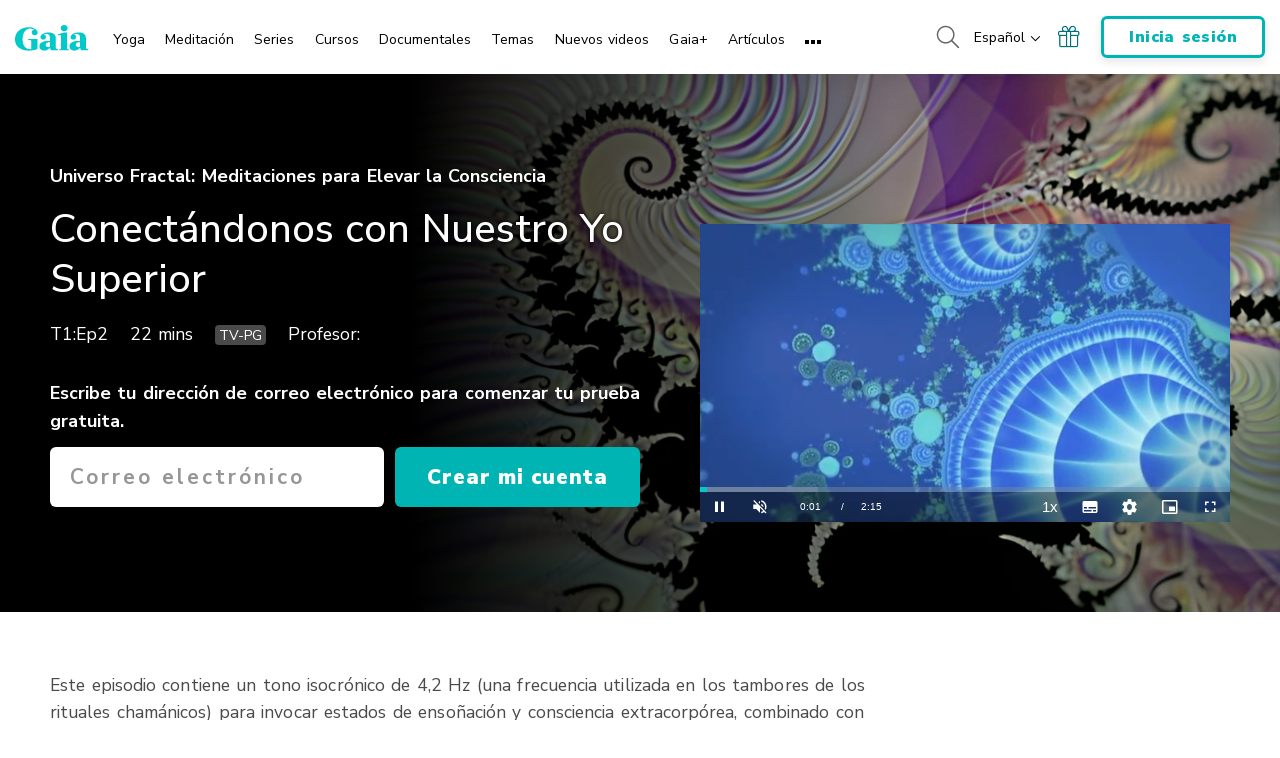

--- FILE ---
content_type: text/vtt; charset=utf-8
request_url: https://www.gaia.com/wp-content/themes/gaia-marketing-layer/assets/captions/d92e50db-2889-435b-af9d-d4144749f775/65%2Fc3%2FGTV-FU-S01-Series-Trailer-HD-st-de-25902453.vtt?hash=b26dfb37109a5442d0eb6eb3568d121b
body_size: 1343
content:
WEBVTT

00:00:02.500 --> 00:00:04.465 align:middle line:90%
Fractal Universe

00:00:04.490 --> 00:00:09.524 align:middle line:84%
Meditationen zur 
Bewusstseinserweiterung

00:00:15.970 --> 00:00:20.050 align:middle line:90%
In dieser Serie sollen meditative Erfahrungen

00:00:20.050 --> 00:00:23.260 align:middle line:84%
durch auditive und visuelle Reize
unterstützt werden.

00:00:23.260 --> 00:00:26.340 align:middle line:84%
Die Videos zeigen Fraktale
von Mandelbrot und Julia.

00:00:26.340 --> 00:00:28.930 align:middle line:84%
Es sind Muster, die oft
in der Natur vorkommen

00:00:28.930 --> 00:00:31.780 align:middle line:84%
und sich durch ihre
sich wiederholenden Formen

00:00:31.780 --> 00:00:32.800 align:middle line:90%
auszeichnen.

00:00:32.800 --> 00:00:35.890 align:middle line:84%
Bei näherem Hinsehen erkennen wir
dieselben Formen,

00:00:35.890 --> 00:00:38.730 align:middle line:84%
nur in verschiedenen Größen.
Das erinnert uns

00:00:38.730 --> 00:00:41.380 align:middle line:90%
an unseren Platz im unendlichen Universum

00:00:41.380 --> 00:00:45.130 align:middle line:84%
und an das unendliche Universum
in uns selbst.

00:00:45.130 --> 00:00:46.840 align:middle line:90%
Die Musik der Videos basiert

00:00:46.840 --> 00:00:51.080 align:middle line:84%
auf isochronen Tönen.
Sie ähneln binauralen Schwebungen,

00:00:51.080 --> 00:00:54.430 align:middle line:84%
sind jedoch effektiver,
da sie ihre Wirkung zum Beispiel

00:00:54.430 --> 00:00:56.640 align:middle line:90%
auch ohne Kopfhörer entfalten.

00:00:56.640 --> 00:00:59.760 align:middle line:90%
Die Töne haben Frequenzen, die mit denen

00:00:59.760 --> 00:01:02.760 align:middle line:90%
unserer Gehirnwellen übereinstimmen,

00:01:02.760 --> 00:01:07.810 align:middle line:84%
sodass die Schwingung dieser
beeinflusst werden kann.

00:01:07.810 --> 00:01:10.670 align:middle line:90%
Klangheiler beobachteten eine ganze Reihe

00:01:10.670 --> 00:01:12.520 align:middle line:90%
von Effekten solcher Frequenzen

00:01:12.520 --> 00:01:14.590 align:middle line:90%
auf unseren Körper.

00:01:14.590 --> 00:01:16.990 align:middle line:84%
Viele Menschen empfinden
die isochronen Töne

00:01:16.990 --> 00:01:20.530 align:middle line:90%
als zu hart, um sie sich länger anzuhören.

00:01:20.530 --> 00:01:22.360 align:middle line:90%
Man kann sie jedoch problemlos

00:01:22.360 --> 00:01:25.060 align:middle line:90%
mit anderen Klängen kombinieren.

00:01:25.060 --> 00:01:27.220 align:middle line:90%
In diesen Videos bilden isochrone Töne

00:01:27.220 --> 00:01:29.500 align:middle line:90%
die Basis der Komposition.

00:01:29.500 --> 00:01:32.670 align:middle line:84%
Sie werden mit höheren
heilenden Frequenzen kombiniert,

00:01:32.670 --> 00:01:36.190 align:middle line:84%
wie den Solfeggio-Frequenzen
und der Pythagoras-Frequenz

00:01:36.190 --> 00:01:39.250 align:middle line:90%
von 432 Hertz.

00:01:39.250 --> 00:01:41.230 align:middle line:90%
Diese Frequenzen werden seit jeher

00:01:41.230 --> 00:01:43.480 align:middle line:90%
in geistlicher Musik eingesetzt.

00:01:43.480 --> 00:01:45.550 align:middle line:90%
Heute belegen mehrere Studien

00:01:45.550 --> 00:01:48.940 align:middle line:84%
ihre Effektivität bei der Stressreduktion,
Aktivierung

00:01:48.940 --> 00:01:51.820 align:middle line:90%
der DNA, Steigerung der Kreativität

00:01:51.820 --> 00:01:54.470 align:middle line:84%
sowie eine Vielzahl
weiterer positiver Effekte.

00:01:54.470 --> 00:01:57.700 align:middle line:84%
Töne und Frequenzen wurden
für jedes Video gezielt ausgesucht.

00:01:57.700 --> 00:01:59.330 align:middle line:90%
Erläuterungen dazu

00:01:59.330 --> 00:02:01.400 align:middle line:90%
befinden sich in der Beschreibung.

00:02:01.400 --> 00:02:03.380 align:middle line:84%
Ihre persönliche Erfahrung jedoch
ist abhängig von

00:02:03.380 --> 00:02:08.840 align:middle line:84%
Ihren Bedürfnissen, Erwartungen
und Ihrem energetischem Zustand.

00:02:08.840 --> 00:02:12.760 align:middle line:84%
Setzen Sie diese Videos gern
für Ihre individuellen Bedürfnisse ein.

--- FILE ---
content_type: text/vtt; charset=utf-8
request_url: https://www.gaia.com/wp-content/themes/gaia-marketing-layer/assets/captions/2c0e3d92-cf1b-4802-b9fb-d64eab616489/GTV_FU_S01_Series_Trailer_HD.vtt?hash=393b3ff056a5a2dabb857461249b88db
body_size: 1257
content:
WEBVTT

00:00:00.000 --> 00:00:03.493 align:middle line:90%
[DRONING NOISE]

00:00:03.493 --> 00:00:15.970 align:middle line:90%


00:00:15.970 --> 00:00:20.020 align:middle line:84%
>> This series uses specific
audio and visual cues to help

00:00:20.020 --> 00:00:23.260 align:middle line:84%
assist in focused
meditative experiences.

00:00:23.260 --> 00:00:26.740 align:middle line:84%
The imagery explores
Mandelbrot and Julia fractals,

00:00:26.740 --> 00:00:28.900 align:middle line:84%
beautiful patterns
often found in nature

00:00:28.900 --> 00:00:31.750 align:middle line:84%
that are primarily defined by
their infinitely replicating

00:00:31.750 --> 00:00:32.770 align:middle line:90%
form.

00:00:32.770 --> 00:00:35.860 align:middle line:84%
As we zoom in, we see
the same shapes repeated

00:00:35.860 --> 00:00:38.800 align:middle line:84%
at different scales
which serves to remind us

00:00:38.800 --> 00:00:41.350 align:middle line:84%
of our place in
the infinite cosmos

00:00:41.350 --> 00:00:45.130 align:middle line:84%
as well as the infinite
cosmos within us.

00:00:45.130 --> 00:00:48.540 align:middle line:84%
The music in these videos is
based on isochronic tones,

00:00:48.540 --> 00:00:51.030 align:middle line:84%
a technique similar
to binaural beats

00:00:51.030 --> 00:00:54.400 align:middle line:84%
but with several advantages,
including its effectiveness

00:00:54.400 --> 00:00:56.730 align:middle line:90%
without the use of headphones.

00:00:56.730 --> 00:00:59.750 align:middle line:84%
These tones are created at
very specific frequencies that

00:00:59.750 --> 00:01:02.720 align:middle line:84%
are identical to known
brainwave frequencies which

00:01:02.720 --> 00:01:07.790 align:middle line:84%
creates an effect known
as brainwave entrainment.

00:01:07.790 --> 00:01:10.650 align:middle line:84%
Sound healing practitioners
have observed a wide range

00:01:10.650 --> 00:01:12.500 align:middle line:84%
of effects from
specific frequencies

00:01:12.500 --> 00:01:14.570 align:middle line:90%
created in this fashion.

00:01:14.570 --> 00:01:16.520 align:middle line:84%
Many people find
the pure ice chronic

00:01:16.520 --> 00:01:20.510 align:middle line:84%
tones harsh and difficult to
listen to for long periods.

00:01:20.510 --> 00:01:22.340 align:middle line:84%
Luckily, they work
just as well when mixed

00:01:22.340 --> 00:01:25.040 align:middle line:90%
with other musical sounds.

00:01:25.040 --> 00:01:27.200 align:middle line:84%
In these videos, the
isochronic rhythms

00:01:27.200 --> 00:01:29.810 align:middle line:84%
form the basis for the
composition layered

00:01:29.810 --> 00:01:31.850 align:middle line:84%
with higher
frequencies also noted

00:01:31.850 --> 00:01:33.470 align:middle line:90%
for their healing effects--

00:01:33.470 --> 00:01:35.780 align:middle line:84%
Solfeggio tones
and the Pythagorean

00:01:35.780 --> 00:01:39.230 align:middle line:90%
tuning system of 432 Hertz.

00:01:39.230 --> 00:01:41.210 align:middle line:84%
These frequencies have
been used extensively

00:01:41.210 --> 00:01:43.560 align:middle line:90%
over the ages in sacred music.

00:01:43.560 --> 00:01:45.530 align:middle line:84%
And today, numerous
scientific studies

00:01:45.530 --> 00:01:48.920 align:middle line:84%
have proven their efficacy in
reducing stress, activating

00:01:48.920 --> 00:01:51.800 align:middle line:84%
DNA, increasing
creative capacity,

00:01:51.800 --> 00:01:54.450 align:middle line:84%
and myriad other
beneficial effects.

00:01:54.450 --> 00:01:57.680 align:middle line:84%
Specific tones and frequencies
were selected for each video,

00:01:57.680 --> 00:01:59.310 align:middle line:84%
and information on
these choices is

00:01:59.310 --> 00:02:01.380 align:middle line:90%
presented in the descriptions.

00:02:01.380 --> 00:02:03.360 align:middle line:84%
However, your
personal experience

00:02:03.360 --> 00:02:08.820 align:middle line:84%
may vary based on your energetic
state, needs, and expectations.

00:02:08.820 --> 00:02:12.740 align:middle line:84%
Feel free to use these videos
in any way that you wish.

00:02:12.740 --> 00:02:15.000 align:middle line:90%

--- FILE ---
content_type: text/vtt; charset=utf-8
request_url: https://www.gaia.com/wp-content/themes/gaia-marketing-layer/assets/captions/276986f5-4ff0-471d-96d9-7e0b5db56c0d/65%2Fc3%2FGTV-FU-S01-Series-Trailer-HD-st-fr-25902455.vtt?hash=5506f8c1165a169b546aad87e7e6c4c7
body_size: 1503
content:
WEBVTT

00:00:01.700 --> 00:00:04.900 align:middle line:90%
L’UNIVERS FRACTAL

00:00:04.920 --> 00:00:09.540 align:middle line:90%
Méditations pour élever la conscience

00:00:15.970 --> 00:00:19.540 align:middle line:84%
Cette série utilise des signaux
visuels et audio spécifiques

00:00:19.570 --> 00:00:22.770 align:middle line:84%
pour faciliter la concentration
lors des méditations.

00:00:23.250 --> 00:00:26.550 align:middle line:84%
Ces images explorent
les fractales de Mandelbrot et Julia,

00:00:26.580 --> 00:00:28.910 align:middle line:84%
de magnifiques motifs
qu’on trouve dans la nature,

00:00:28.940 --> 00:00:30.650 align:middle line:90%
se définissant par leur forme

00:00:30.680 --> 00:00:32.340 align:middle line:90%
qui se reproduit à l’infini.

00:00:32.760 --> 00:00:33.660 align:middle line:90%
En zoomant,

00:00:33.720 --> 00:00:35.780 align:middle line:90%
on voit les mêmes formes se répéter

00:00:35.810 --> 00:00:37.260 align:middle line:90%
à des échelles différentes,

00:00:37.490 --> 00:00:38.830 align:middle line:90%
ce qui nous rappelle

00:00:38.850 --> 00:00:40.860 align:middle line:90%
notre place dans le cosmos infini,

00:00:41.310 --> 00:00:44.180 align:middle line:90%
ainsi que le cosmos infini en nous.

00:00:45.130 --> 00:00:46.950 align:middle line:90%
La musique de ces vidéos repose

00:00:46.980 --> 00:00:48.390 align:middle line:90%
sur les sons isochrones,

00:00:48.500 --> 00:00:50.690 align:middle line:90%
semblables aux sons binauraux,

00:00:51.100 --> 00:00:52.520 align:middle line:90%
mais avec des avantages,

00:00:52.830 --> 00:00:54.400 align:middle line:90%
comme leur efficacité

00:00:54.420 --> 00:00:56.100 align:middle line:90%
sans besoin d’écouteurs.

00:00:56.610 --> 00:00:59.510 align:middle line:84%
Ces sons sont créés
à des fréquences bien précises

00:00:59.560 --> 00:01:02.460 align:middle line:84%
identiques
à des fréquences cérébrales connues,

00:01:02.490 --> 00:01:05.630 align:middle line:84%
qui ont pour effet
l’entraînement des ondes cérébrales.

00:01:07.760 --> 00:01:09.590 align:middle line:90%
Les sonothérapeutes ont observé

00:01:09.620 --> 00:01:11.230 align:middle line:90%
le large éventail d’effets

00:01:11.250 --> 00:01:13.830 align:middle line:90%
des fréquences créées de cette façon.

00:01:14.530 --> 00:01:16.020 align:middle line:90%
Beaucoup de gens trouvent

00:01:16.040 --> 00:01:18.790 align:middle line:84%
les sons isochrones purs
difficiles à écouter

00:01:18.820 --> 00:01:19.950 align:middle line:90%
pendant longtemps.

00:01:20.340 --> 00:01:22.480 align:middle line:90%
Mais ils fonctionnent aussi associés

00:01:22.500 --> 00:01:23.980 align:middle line:90%
à d’autres sons musicaux.

00:01:24.940 --> 00:01:25.890 align:middle line:90%
Dans ces vidéos,

00:01:25.920 --> 00:01:27.220 align:middle line:90%
les rythmes isochrones

00:01:27.220 --> 00:01:29.050 align:middle line:90%
sont la base de la composition,

00:01:29.470 --> 00:01:32.960 align:middle line:84%
accompagnés de fréquences plus élevées,
aux effets thérapeutiques,

00:01:33.190 --> 00:01:34.740 align:middle line:90%
de fréquences solfeggio,

00:01:34.820 --> 00:01:38.510 align:middle line:84%
et de la gamme pythagoricienne
à 432 hertz.

00:01:39.100 --> 00:01:40.850 align:middle line:90%
Ces fréquences sont utilisées

00:01:40.880 --> 00:01:43.310 align:middle line:84%
depuis des siècles
dans les musiques sacrées.

00:01:43.440 --> 00:01:45.550 align:middle line:84%
Aujourd’hui,
plusieurs études scientifiques

00:01:45.550 --> 00:01:48.100 align:middle line:84%
démontrent leur efficacité
pour réduire le stress,

00:01:48.340 --> 00:01:49.480 align:middle line:90%
activer l’ADN,

00:01:49.790 --> 00:01:51.590 align:middle line:90%
augmenter la créativité,

00:01:51.780 --> 00:01:54.140 align:middle line:90%
et une foule d’autres effets bénéfiques.

00:01:54.280 --> 00:01:57.700 align:middle line:84%
Chaque vidéo contient
des tonalités et fréquences précises,

00:01:57.700 --> 00:02:01.230 align:middle line:84%
et leur descriptif vous donnera
les informations nécessaires.

00:02:01.390 --> 00:02:03.070 align:middle line:90%
Toutefois, votre expérience

00:02:03.090 --> 00:02:05.510 align:middle line:90%
peut varier selon votre état énergétique,

00:02:05.620 --> 00:02:07.420 align:middle line:90%
vos besoins et vos attentes.

00:02:08.770 --> 00:02:11.770 align:middle line:84%
Vous êtes libre
d'utilisez ces vidéos à votre guise.

--- FILE ---
content_type: text/vtt; charset=utf-8
request_url: https://www.gaia.com/wp-content/themes/gaia-marketing-layer/assets/captions/6f9ba9db-840f-48fa-b152-144d11b35ade/65%2Fc3%2FGTV-FU-S01-Series-Trailer-HD-st-es-25902466.vtt?hash=7c33a7b3acb53315adbd8df2a7fc77d8
body_size: 1337
content:
WEBVTT

00:00:15.967 --> 00:00:20.067 align:middle line:84%
<i>Esta serie usa patrones específicos
de audio y video</i>

00:00:20.067 --> 00:00:23.267 align:middle line:84%
<i>para ayudar a la concentración
durante experiencias meditativas.</i>

00:00:23.267 --> 00:00:26.733 align:middle line:84%
<i>Las imágenes exploran
fractales de Mandelbrot y Julia,</i>

00:00:26.733 --> 00:00:28.933 align:middle line:84%
<i>hermosos patrones
frecuentes en la naturaleza</i>

00:00:28.933 --> 00:00:32.800 align:middle line:84%
<i>mayormente definidos por su forma
que se replica infinitamente.</i>

00:00:32.800 --> 00:00:35.900 align:middle line:84%
<i>A medida que nos acercamos a ellas,
las mismas formas se repiten</i>

00:00:35.900 --> 00:00:38.833 align:middle line:84%
<i>en escalas distintas,
lo que sirve para recordarnos</i>

00:00:38.833 --> 00:00:41.367 align:middle line:84%
<i>nuestro lugar
en el cosmos infinito</i>

00:00:41.367 --> 00:00:45.133 align:middle line:84%
<i>así como al cosmos infinito
en nuestro interior.</i>

00:00:45.133 --> 00:00:46.833 align:middle line:90%
<i>La música en los videos se basa</i>

00:00:46.833 --> 00:00:51.067 align:middle line:84%
<i>en tonos isocrónicos, una técnica
similar a los pulsos binaurales,</i>

00:00:51.067 --> 00:00:54.433 align:middle line:84%
<i>pero con varias ventajas,
incluyendo su efectividad</i>

00:00:54.433 --> 00:00:56.633 align:middle line:90%
<i>sin el uso de audífonos.</i>

00:00:56.633 --> 00:00:59.767 align:middle line:84%
<i>Estos tonos se crean
a frecuencias muy específicas,</i>

00:00:59.767 --> 00:01:02.767 align:middle line:84%
<i>idénticas a frecuencias conocidas
de ondas cerebrales, lo que crea</i>

00:01:02.767 --> 00:01:07.800 align:middle line:84%
<i>un efecto de brainwave entrainment
o sincronía de ondas cerebrales.</i>

00:01:07.800 --> 00:01:10.667 align:middle line:84%
<i>Profesionales de la curación sonora
han observado una amplia gama</i>

00:01:10.667 --> 00:01:12.533 align:middle line:84%
<i>de efectos generados
por frecuencias específicas</i>

00:01:12.533 --> 00:01:14.600 align:middle line:90%
<i>creadas con esta técnica.</i>

00:01:14.600 --> 00:01:16.967 align:middle line:84%
<i>Muchas personas opinan
que los tonos isocrónicos puros</i>

00:01:16.967 --> 00:01:20.533 align:middle line:84%
<i>son irritante y difíciles de oír
por períodos prolongados.</i>

00:01:20.533 --> 00:01:22.367 align:middle line:84%
<i>Afortunadamente,
funcionan muy bien al mezclarse</i>

00:01:22.367 --> 00:01:25.067 align:middle line:90%
<i>con otros sonidos musicales.</i>

00:01:25.067 --> 00:01:27.233 align:middle line:84%
<i>En estos videos,
los ritmos isocrónicos</i>

00:01:27.233 --> 00:01:29.500 align:middle line:84%
<i>forman la base de la composición
a la que se añaden capas</i>

00:01:30.967 --> 00:01:33.133 align:middle line:84%
<i>también conocidas
por sus efectos sanadores,</i>

00:01:33.167 --> 00:01:34.867 align:middle line:90%
<i>además de tonos solfeggio</i>

00:01:34.900 --> 00:01:38.233 align:middle line:84%
<i>y la afinación pitagórica
de 432 hercios.</i>

00:01:39.267 --> 00:01:41.233 align:middle line:84%
<i>Estas frecuencias
han sido usadas ampliamente</i>

00:01:41.233 --> 00:01:43.467 align:middle line:84%
<i>y durante milenios
en la música sacra.</i>

00:01:43.467 --> 00:01:45.533 align:middle line:84%
<i>Y hoy en día,
numerosos estudios científicos</i>

00:01:45.533 --> 00:01:48.933 align:middle line:84%
<i>demuestran su eficacia
en la reducción del estrés,</i>

00:01:48.933 --> 00:01:51.833 align:middle line:84%
<i>la activación del ADN,
el aumento de la capacidad creativa</i>

00:01:51.833 --> 00:01:54.467 align:middle line:84%
<i>y una miríada
de otros efectos beneficiosos.</i>

00:01:54.467 --> 00:01:57.700 align:middle line:84%
<i>Tonos y frecuencias específicas
fueron seleccionados para cada video</i>

00:01:57.700 --> 00:02:01.400 align:middle line:84%
<i>y toda la información relacionada
está contenida en las descripciones.</i>

00:02:01.400 --> 00:02:03.367 align:middle line:84%
<i>Sin embargo,
su experiencia personal</i>

00:02:03.367 --> 00:02:08.833 align:middle line:84%
<i>puede variar según su estado energético,
necesidades y expectativas.</i>

00:02:08.833 --> 00:02:12.767 align:middle line:84%
<i>Siéntanse libres de usar los videos
de la forma que deseen</i>